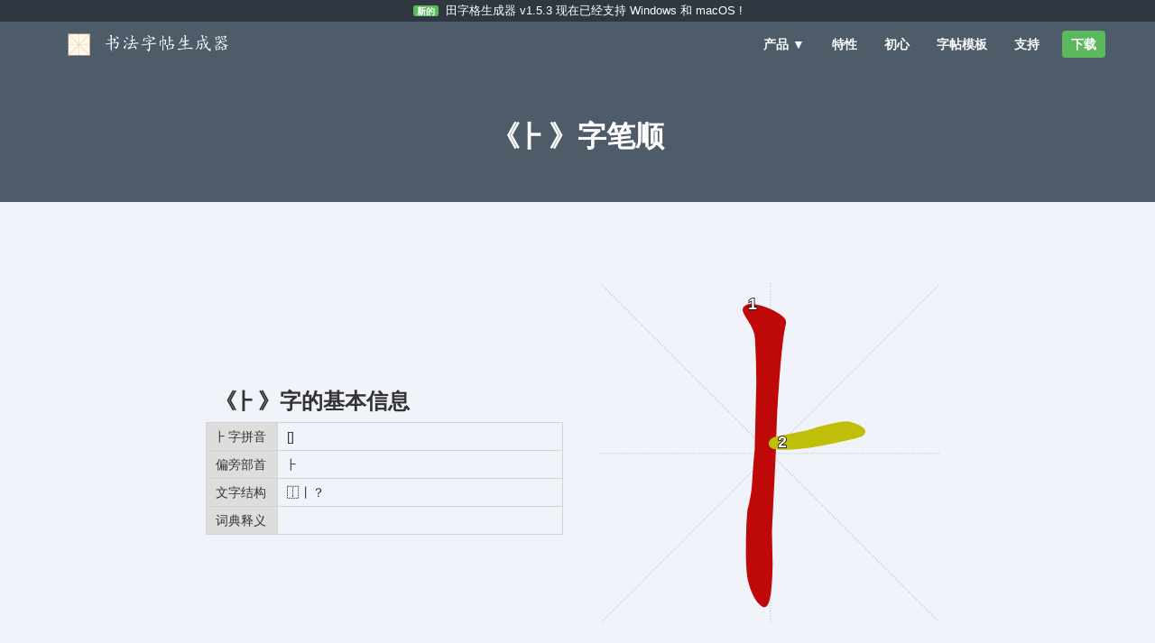

--- FILE ---
content_type: text/html
request_url: https://www.shufazitie.net/bishun/11914-bishun-pinyin-3134953a-5d33-43ff-a77f-0b00d8d366f7.html
body_size: 3139
content:
<!DOCTYPE html><html lang="en-US"><head><meta charset="utf-8"><title>田字格生成器 - 《⺊》字笔顺和《⺊》字拼音</title><meta property="og:image" content="//i.wxlet.cn/images/logo-fb.png" /><meta property="og:title" content="《⺊》字笔顺和《⺊》字拼音" /><meta property="og:site_name" content="《⺊》字笔顺和《⺊》字拼音" /><meta property="og:type" content="website" /><meta property="og:url" content="https://www.wxlet.cn/" /><meta property="og:description" content="⺊字的笔顺,书法字帖、田字格、汉字书写、拼音、临摹" /><meta name="keywords" content="⺊字的笔顺,书法, 字帖, 田字格, 汉字, 拼音, 临摹, 学前, 婴幼儿, 低年级"><meta name="description" content="⺊字的笔顺,免费生成书法字帖. 支持导出成文件，支持直接打印"><meta name="author" content="TeraTimes"><meta name="viewport" content="width=device-width, initial-scale=1.0"><link rel="icon" type="image/png" href="//n.wxlet.cn/icons/favicon-32x32.png" sizes="32x32"><link rel="icon" type="image/png" href="//n.wxlet.cn/icons/android-chrome-192x192.png" sizes="192x192"><link rel="icon" type="image/png" href="//n.wxlet.cn/icons/favicon-96x96.png" sizes="96x96"><link rel="icon" type="image/png" href="//n.wxlet.cn/icons/favicon-16x16.png" sizes="16x16"><link rel="manifest" href="//n.wxlet.cn/icons/manifest.json"><link rel="mask-icon" href="//n.wxlet.cn/icons/safari-pinned-tab.svg" color="#5bbad5"><link rel="shortcut icon" href="//n.wxlet.cn/icons/favicon.ico"><meta name="msapplication-TileColor" content="#da532c"><meta name="msapplication-TileImage" content="//n.wxlet.cn/icons/mstile-144x144.png"><meta name="theme-color" content="#ffffff"><link href="//c.wxlet.cn/css/bootstrap.min.css" rel="stylesheet"><link href="//c.wxlet.cn/css/style.v3.css" rel="stylesheet" media="all"><style>table {    border-collapse: collapse;    border: none;    margin-top: 10px;    width: 100%;}td {    border: 1px solid lightgrey;    padding: 5px;    padding-left: 10px;    overflow: hidden;}.td-left {    width: 20%;    background: #ddd;}.td-right {    width: 80%;}</style><script type="text/javascript">    var isWin = (navigator.platform == "Win32") || (navigator.platform == "Windows");    var isMac = (navigator.platform == "Mac68K") || (navigator.platform == "MacPPC") || (navigator.platform == "Macintosh") || (navigator.platform == "MacIntel");    var os = isWin?"win":(isMac?"mac":"win");</script><script>var _hmt = _hmt || [];(function() {  var hm = document.createElement("script");  hm.src = "https://hm.baidu.com/hm.js?77d0e75b314560f1883d0c98e6487e25";  var s = document.getElementsByTagName("script")[0];   s.parentNode.insertBefore(hm, s);})();</script></head><body id="home" data-spy="scroll" data-target=".navbar-collapse" data-offset="100"><div id="banner" class="banner"><div class="container"><p><span class="label label-success">新的</span> <a rel="nofollow" href="/news/">田字格生成器 v1.5.3 现在已经支持 Windows 和 macOS !</a></p></div></div><nav id="navbar" class="navbar navbar-default" role="navigation"><div class="container"><div class="navbar-header"><button type="button" class="navbar-toggle" data-toggle="collapse" data-target=".navbar-ex1-collapse"><span class="sr-only">触发导航</span><span class="icon-bar"></span><span class="icon-bar"></span><span class="icon-bar"></span></button><a class="navbar-brand" href="/"><img src="//i.wxlet.cn/images/shufazitie-logo.png" height=27 alt="书法字帖"></a></div><div class="collapse navbar-collapse navbar-ex1-collapse"><ul class="nav navbar-nav navbar-right"><li class="dropdown hidden-xs"> <a href="#" class="dropdown-toggle" data-toggle="dropdown">产品 &#9660;</a><ul class="dropdown-menu shadow"><li><div class="title"><a href="/"><img src="//i.wxlet.cn/images/ct-64.png" alt="书法字帖">田字格生成器</a></div><div class="desc"><a href="/"><p>田字格生成器帮助你生成你想要描摹的字帖，让你的孩子可以练字的同时识字。</p></a></div></li></ul></li><li><a href="/features/">特性</a></li><li><a href="/purpose/" class="hidden-sm hidden-xs">初心</a></li><!--<li><a href="/testimonials/">评价</a></li>--><li><a href="/muban/index.html">字帖模板</a></li><li><a href="/support/">支持</a></li><li><a href="/pricing/" id="nav-download" class="btn btn-success hidden-sm hidden-xs">下载</a></li></ul></div></div></nav><div id="masthead-sm" class="masthead-sm"><div class="container"><div class="col-md-8 col-md-offset-2"><h1>《⺊》字笔顺</h1></div></div></div><div class="row features-blocker"><div class="col-xs-12 col-sm-5 col-md-5 col-lg-4 col-sm-offset-1 col-lg-offset-2 middle"><h3>《⺊》字的基本信息</h3><table>    <tbody>        <tr><td class="td-left">⺊字拼音</td><td class="td-right">[]</td></tr>        <tr><td class="td-left">偏旁部首</td><td class="td-right">⺊</td></tr>        <tr><td class="td-left">文字结构</td><td class="td-right">⿰丨？</td></tr>        <tr><td class="td-left">词典释义</td><td class="td-right"></td></tr>    </tbody></table></div><div class="col-xs-12 col-sm-5 col-md-5 col-lg-4 middle"><div class="img-pad"><img class="img-responsive center-block" alt="⺊字的笔顺，⺊的拼音，⺊的笔画" src="//svg.wxlet.cn/bishun/11914-bishun-c18ea9eb-e4de-4c29-b858-60756cbba420.svg?v=1.2.0"></div></div></div><div class="container-odd"><div class="row features-blocker"><div class="col-xs-12 col-sm-5 col-md-5 col-lg-4 col-sm-offset-1 col-lg-offset-2 middle"><h3>《⺊》字的笔顺动画演示</h3><table>    <tbody>        <tr><td class="td-left" colspan="2">与《⺊》字相关的词语及释义</td></tr>            </tbody></table></div><div class="hidden-xs col-sm-5 col-md-5 col-lg-4 middle"><div class="img-pad"><img class="img-responsive shadow center-block" alt="⺊字的笔顺动画演示" src="//svg.wxlet.cn/bishun/11914-donghua-566616bf-0431-4da5-ad0f-ccd83117b434.svg?v=1.2.0"></div></div></div></div><div class="footer"><div class="container"><div class="row footerlinks"><div class="col-sm-4 col-md-2"><p>产品</p><ul><li><a href="https://www.wxlet.cn">书法字帖</a></li></ul></div><div class="col-sm-4 col-md-2"><p>公司</p><ul><li><a rel="nofollow" href="/news/">新闻</a></li></ul></div><div class="col-sm-4 col-md-2"><p>联系</p><ul><li><a href="/contactus/wechat" target="_blank" rel="noreferrer">关注微信</a></li><li><a href="https://weibo.com/2187334704/" target="_blank" rel="noreferrer">关注微博</a></li></ul></div><div class="col-sm-4 col-md-2"><p>法律</p><ul><li><a href="/terms/">服务条款</a></li><li><a href="/privacy/">隐私政策</a></li></ul></div></div><div class="row copyright"><div class="pull-right"><img src="//i.wxlet.cn/images/logo-footer.png" alt="logo"></div><p>Copyright &copy; 2020 墨染科技. All rights reserved.</p></div></div></div><a href="#" class="scrollup">返回首页</a><script src="//j.wxlet.cn/js/jquery-1.9.0.min.js" type="text/javascript"></script><script src="//j.wxlet.cn/js/jquery-ui.min.js" type="text/javascript"></script><script async src="//j.wxlet.cn/js/jquery.easing.1.2.js" type="text/javascript"></script><script async src="//j.wxlet.cn/js/bootstrap.min.js" type="text/javascript"></script><script type="text/javascript">function handleScroll() {    if ($(this).scrollTop() > 800) {      $('.scrollup').fadeIn();    } else {      $('.scrollup').fadeOut();    }    if ($(window).scrollTop() > 24) {      $('#navbar').addClass('navbar-fixed-top');      $('#masthead-sm').addClass('scrolled-sm');      $('#masthead').addClass('scrolled');    } else if ($(window).scrollTop() < 24) {      $('#masthead-sm').removeClass('scrolled-sm');      $('#masthead').removeClass('scrolled');      $('#navbar').removeClass('navbar-fixed-top');    }}</script><script type="text/javascript">var downloadLink = "https://www.wxlet.cn/download/win/";var buyLink = "https://www.wxlet.cn/buy";$(document).ready(function(){  $(window).scroll(function(){    handleScroll();  });  $('.scrollup').click(function(){    $("html, body").animate({ scrollTop: 0 }, 600);    return false;  });  if (os.localeCompare("mac") == 0) {    showMac();  } else {    showWin();  }  handleScroll();});function startDownload() {  if (isBrowserSupported()) {    window.location.href = downloadLink;    return true;  } else {    if (confirm("您确定马上下载田字格生成器吗？")) {      window.location.href = downloadLink;      return true;    } else {      return false;    }  }}function startBuy() {  if (isBrowserSupported()) {    window.location.href = buyLink;    return false;  } else {    if (confirm("您确定马上下载田字格生成器吗？")) {      window.location.href = buyLink;      return false;    } else {      return false;    }  }  return true;}function showWin() {  $('.mac').hide();  $('.win').fadeIn();  downloadLink = "https://www.wxlet.cn/download/win/";  buyLink = "https://www.wxlet.cn/buy";}function showMac() {  $('.win').hide();  $('.mac').fadeIn();  downloadLink = "https://www.wxlet.cn/download/mac/";  buyLink = "https://www.wxlet.cn/buy";}function isBrowserSupported() {  if (/Edge\/\d./i.test(navigator.userAgent) || /MSIE/i.test(navigator.userAgent)) {    return false;  } else {    return true;  }}</script><script>(function(){    var bp = document.createElement('script');    var curProtocol = window.location.protocol.split(':')[0];    if (curProtocol === 'https') {        bp.src = 'https://zz.bdstatic.com/linksubmit/push.js';    }    else {        bp.src = 'http://push.zhanzhang.baidu.com/push.js';    }    var s = document.getElementsByTagName("script")[0];    s.parentNode.insertBefore(bp, s);})();</script></html>

--- FILE ---
content_type: image/svg+xml
request_url: https://svg.wxlet.cn/bishun/11914-donghua-566616bf-0431-4da5-ad0f-ccd83117b434.svg?v=1.2.0
body_size: 959
content:
<svg version="1.1" viewBox="0 0 1024 1024" xmlns="http://www.w3.org/2000/svg">
  <g stroke="lightgray" stroke-dasharray="1,1" stroke-width="1" transform="scale(4, 4)">
    <line x1="0" y1="0" x2="256" y2="256"></line>
    <line x1="256" y1="0" x2="0" y2="256"></line>
    <line x1="128" y1="0" x2="128" y2="256"></line>
    <line x1="0" y1="128" x2="256" y2="128"></line>
  </g>
  <g transform="scale(1, -1) translate(0, -900)">
    <style type="text/css">
      
        @keyframes keyframes0 {
          from {
            stroke: blue;
            stroke-dashoffset: 1170;
            stroke-width: 128;
          }
          79% {
            animation-timing-function: step-end;
            stroke: blue;
            stroke-dashoffset: 0;
            stroke-width: 128;
          }
          to {
            stroke: black;
            stroke-width: 1024;
          }
        }
        #make-me-a-hanzi-animation-0 {
          animation: keyframes0 1.2021484375s both;
          animation-delay: 0s;
          animation-timing-function: linear;
        }
      
        @keyframes keyframes1 {
          from {
            stroke: blue;
            stroke-dashoffset: 514;
            stroke-width: 128;
          }
          63% {
            animation-timing-function: step-end;
            stroke: blue;
            stroke-dashoffset: 0;
            stroke-width: 128;
          }
          to {
            stroke: black;
            stroke-width: 1024;
          }
        }
        #make-me-a-hanzi-animation-1 {
          animation: keyframes1 0.6682942708333334s both;
          animation-delay: 1.2021484375s;
          animation-timing-function: linear;
        }
      
    </style>
    
      <path d="M 519 53 Q 517 149 517 156 L 529 400 L 530 439 Q 531 469 533 518 Q 546 730 559 778 Q 563 793 539 808 Q 508 829 464 837 Q 445 841 433 830 Q 429 825 429 821 Q 428 812 443 790 Q 465 757 466 733 Q 470 664 470 600 L 465 397 Q 461 363 457 296 Q 455 262 443 216 Q 439 171 439 129 Q 437 25 447 -3 Q 462 -58 490 -75 Q 498 -76 502 -71 Q 517 -56 519 53 Z" fill="lightgray"></path>
    
      <path d="M 529 400 Q 570 394 663 410 Q 784 435 791 441 Q 797 447 798 453 Q 798 470 753 483 Q 725 489 622 457 L 530 439 C 501 433 499 403 529 400 Z" fill="lightgray"></path>
    
    
      <clipPath id="make-me-a-hanzi-clip-0">
        <path d="M 519 53 Q 517 149 517 156 L 529 400 L 530 439 Q 531 469 533 518 Q 546 730 559 778 Q 563 793 539 808 Q 508 829 464 837 Q 445 841 433 830 Q 429 825 429 821 Q 428 812 443 790 Q 465 757 466 733 Q 470 664 470 600 L 465 397 Q 461 363 457 296 Q 455 262 443 216 Q 439 171 439 129 Q 437 25 447 -3 Q 462 -58 490 -75 Q 498 -76 502 -71 Q 517 -56 519 53 Z"></path>
      </clipPath>
      <path clip-path="url(#make-me-a-hanzi-clip-0)" d="M 444 820 L 486 793 L 502 777 L 508 758 L 497 394 L 477 117 L 481 11 L 492 -62" fill="none" id="make-me-a-hanzi-animation-0" stroke-dasharray="1042 2084" stroke-linecap="round"></path>
    
      <clipPath id="make-me-a-hanzi-clip-1">
        <path d="M 529 400 Q 570 394 663 410 Q 784 435 791 441 Q 797 447 798 453 Q 798 470 753 483 Q 725 489 622 457 L 530 439 C 501 433 499 403 529 400 Z"></path>
      </clipPath>
      <path clip-path="url(#make-me-a-hanzi-clip-1)" d="M 535 406 L 556 421 L 630 431 L 712 451 L 755 457 L 784 453" fill="none" id="make-me-a-hanzi-animation-1" stroke-dasharray="386 772" stroke-linecap="round"></path>
    
  </g>
</svg>

--- FILE ---
content_type: image/svg+xml
request_url: https://svg.wxlet.cn/bishun/11914-bishun-c18ea9eb-e4de-4c29-b858-60756cbba420.svg?v=1.2.0
body_size: 835
content:
<svg version="1.1" viewBox="0 0 1024 1024" xmlns="http://www.w3.org/2000/svg">
  <g stroke="lightgray" stroke-dasharray="1,1" stroke-width="1" transform="scale(4, 4)">
    <line x1="0" y1="0" x2="256" y2="256"/>
    <line x1="256" y1="0" x2="0" y2="256"/>
    <line x1="128" y1="0" x2="128" y2="256"/>
    <line x1="0" y1="128" x2="256" y2="128"/>
  </g>
  <g transform="scale(1, -1) translate(0, -900)">
    <style type="text/css">
        .stroke1 {fill: #BF0909;}
        .stroke2 {fill: #BFBF09;}
        .stroke3 {fill: #09BF09;}
        .stroke4 {fill: #09BFBF;}
        .stroke5 {fill: #0909BF;}
        .stroke6 {fill: #BF09BF;}
        .stroke7 {fill: #42005e;}
        .stroke8 {fill: #ff3333;}
        .stroke9 {fill: #BFBFBF;}
        .stroke10 {fill: #00a53f;}
        .stroke11 {fill: #fff000;}
        .stroke12 {fill: #6600a5;}
        .stroke13 {fill: #0053a5;}
        .stroke14 {fill: #62c22b;}
        .stroke15 {fill: #BF09BF;}
        .stroke16 {fill: #BF0909;}
        .stroke17 {fill: #BFBF09;}
        .stroke18 {fill: #09BF09;}
        .stroke19 {fill: #09BFBF;}
        .stroke20 {fill: #0909BF;}
        text {
            font-family: Helvetica;
            font-size: 50px;
            fill: #FFFFFF;
            paint-order: stroke;
            stroke: #000000;
            stroke-width: 4px;
            stroke-linecap: butt;
            stroke-linejoin: miter;
            font-weight: 800;
        }
    </style>

    <path d="M 519 53 Q 517 149 517 156 L 529 400 L 530 439 Q 531 469 533 518 Q 546 730 559 778 Q 563 793 539 808 Q 508 829 464 837 Q 445 841 433 830 Q 429 825 429 821 Q 428 812 443 790 Q 465 757 466 733 Q 470 664 470 600 L 465 397 Q 461 363 457 296 Q 455 262 443 216 Q 439 171 439 129 Q 437 25 447 -3 Q 462 -58 490 -75 Q 498 -76 502 -71 Q 517 -56 519 53 Z" class="stroke1"/>
    <path d="M 529 400 Q 570 394 663 410 Q 784 435 791 441 Q 797 447 798 453 Q 798 470 753 483 Q 725 489 622 457 L 530 439 C 501 433 499 403 529 400 Z" class="stroke2"/>
    <text x="444" y="820" style="transform-origin:444px 820px; transform:scale(1,-1);">1</text>
    <text x="535" y="406" style="transform-origin:535px 406px; transform:scale(1,-1);">2</text></g>
</svg>